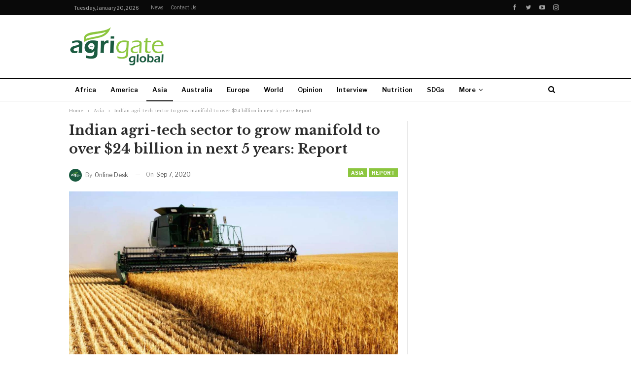

--- FILE ---
content_type: text/html; charset=utf-8
request_url: https://www.google.com/recaptcha/api2/aframe
body_size: 250
content:
<!DOCTYPE HTML><html><head><meta http-equiv="content-type" content="text/html; charset=UTF-8"></head><body><script nonce="NFAT2qzD8GWh2LEKOloFhA">/** Anti-fraud and anti-abuse applications only. See google.com/recaptcha */ try{var clients={'sodar':'https://pagead2.googlesyndication.com/pagead/sodar?'};window.addEventListener("message",function(a){try{if(a.source===window.parent){var b=JSON.parse(a.data);var c=clients[b['id']];if(c){var d=document.createElement('img');d.src=c+b['params']+'&rc='+(localStorage.getItem("rc::a")?sessionStorage.getItem("rc::b"):"");window.document.body.appendChild(d);sessionStorage.setItem("rc::e",parseInt(sessionStorage.getItem("rc::e")||0)+1);localStorage.setItem("rc::h",'1768916068737');}}}catch(b){}});window.parent.postMessage("_grecaptcha_ready", "*");}catch(b){}</script></body></html>